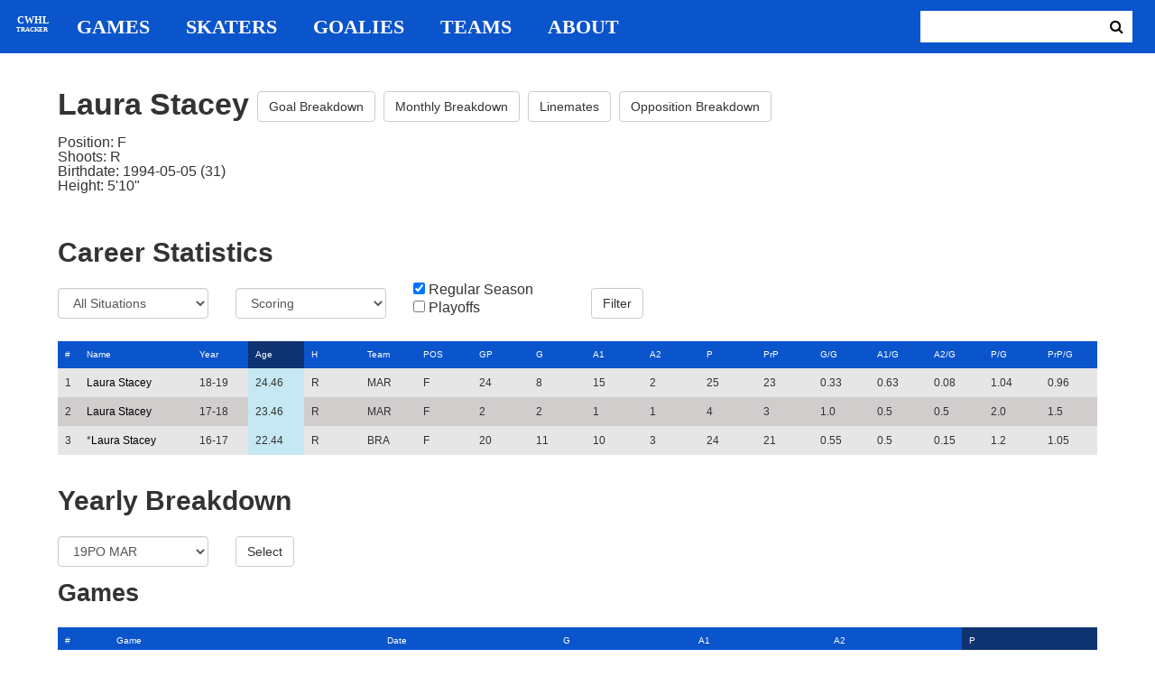

--- FILE ---
content_type: text/html; charset=utf-8
request_url: https://cwhl-tracker.herokuapp.com/players/21?column=season_age&direction=desc&game_column=points&game_direction=desc&on_ice_column=time&on_ice_direction=asc&penalty_column=description&penalty_direction=asc
body_size: 21085
content:
<!DOCTYPE html>
<html>
  <head>
      <!-- Global site tag (gtag.js) - Google Analytics -->
      <script async src="https://www.googletagmanager.com/gtag/js?id=UA-125940583-1"></script>
      <script>
        window.dataLayer = window.dataLayer || [];
        function gtag(){dataLayer.push(arguments);}
        gtag('js', new Date());

        gtag('config', 'UA-125940583-1');
      </script>

    <title>CWHL Tracker | Laura Stacey</title>
    <link rel="shortcut icon" type="image/x-icon" href="/assets/favicon-bcbbeca94de2740672c9d4dcdefc5d9947abf2aae1de71bcd506932803118796.ico" />
    <meta name="viewport" content="width=device-width, initial-scale=1">
    <meta name="description" content="CWHL Tracker is a one stop website for your CWHL statistical needs.  We provide advanced filtering, rate stats, situational goal breakdowns and more!  AHL Tracker is truly the best way to consume advanced AHL stats.">
    <meta name="csrf-param" content="authenticity_token" />
<meta name="csrf-token" content="YgaD3Gt9u4t8ncfU9D7iMFXRjZRPl+JXEeHn8nBmlu05xc+SRUqHWXLKt3F5KlHuH7x/sO9mo/O1RAAebXNArQ==" />

    <link rel="stylesheet" media="all" href="/assets/application-2a291f0c64b9159501355acaac6801e23040a65368e1c581a4a39368394f4b55.css" data-turbolinks-track="reload" />
    <script src="/assets/application-47da151a36708e10f200455ad6825be6d97add755f530d48605613c30f5609ea.js" data-turbolinks-track="reload"></script>

  </head>

  <body>
	  <div class="site-container">

	  	<header class="header">
  <nav class="nav-container">
    <input type="checkbox" id="mobile-menu" class="mobile-menu-check">
    <label class="show-mobile-menu" for="mobile-menu">
      <i class="fa fa-bars"></i>
    </label>
    <a class="mobile-logo" href="/">
      <svg id="mobile-logo" width="45px" height="45px" viewBox="0 0 101 101" version="1.1" xmlns="http://www.w3.org/2000/svg" xmlns:xlink="http://www.w3.org/1999/xlink">
          <g id="mobile-Page-1" stroke="none" stroke-width="1" fill="none" fill-rule="evenodd">
            <g id="mobile-Group-3" transform="translate(5.000000, 5.000000)">
                <text id="mobile-CWHL" fill="#FFFFFF" font-family="Silom" font-size="24" font-weight="bold" line-spacing="16">
                    <tspan x="12" y="43">CWHL</tspan>
                </text>
                <text id="mobile-Tracker" fill="#FFFFFF" font-family="Silom" font-size="16" font-weight="bold" line-spacing="16">
                    <tspan x="13" y="62">Tracker</tspan>
                </text>
            </g>
          </g>
      </svg>
</a>    <div class="nav-links">
      <a class="header-logo" href="/">
        <svg id="logo" width="45px" height="45px" viewBox="0 0 101 101" version="1.1" xmlns="http://www.w3.org/2000/svg" xmlns:xlink="http://www.w3.org/1999/xlink">
            <g id="Page-1" stroke="none" stroke-width="1" fill="none" fill-rule="evenodd">
              <g id="Group-3" transform="translate(5.000000, 5.000000)">
                  <text id="CWHL" fill="#FFFFFF" font-family="Silom" font-size="24" font-weight="bold" line-spacing="16">
                      <tspan x="15" y="43">CWHL</tspan>
                  </text>
                  <text id="Tracker" fill="#FFFFFF" font-family="Silom" font-size="16" font-weight="bold" line-spacing="16">
                      <tspan x="13" y="62">Tracker</tspan>
                  </text>
              </g>
            </g>
        </svg>
</a>
      <a class="nav-link" href="/games">Games</a>
      <a class="nav-link" href="/skaters">Skaters</a>
      <a class="nav-link" href="/goalies">Goalies</a>
      <a class="nav-link" href="/teams">Teams</a>
      <a class="nav-link" href="/about">About</a>
    </div>

    <form class="nav-form" action="/search" accept-charset="UTF-8" method="get"><input name="utf8" type="hidden" value="&#x2713;" />
      <input type="text" name="search_bar" id="search_bar" class="nav-search" />
  		<button name="button" type="submit" class="search-button">
        <i class="fa fa-search"></i>
</button></form>
  </nav>
</header>


	  	<div class="content-container">
	  		<div class="player-info">
	<h1>
		Laura Stacey
		<a class="btn btn-default" href="/players/21/goal_breakdown">Goal Breakdown</a>
		<a class="btn btn-default" href="/players/21/monthly_breakdown">Monthly Breakdown</a>
		<a class="btn btn-default" href="/players/21/linemates">Linemates</a>
		<a class="btn btn-default" href="/players/21/opposition_breakdown">Opposition Breakdown</a>
	</h1>
	<ul class="bio-list">
		<li>Position: F</li>
		<li>Shoots: R</li>
		<li>Birthdate: 1994-05-05 (31)</li>
		<li>Height: 5&#39;10&quot;</li>
	</ul>
</div>

<h2>Career Statistics</h2>
	<div class="player-show-statistics-form">
		<form action="/players/21" accept-charset="UTF-8" method="get"><input name="utf8" type="hidden" value="&#x2713;" />
			<div class="row">
				<div class="col-md-2">
					<select name="situation" id="situation" class="form-control"><option selected="selected" value="All Situations">All Situations</option>
<option value="Even Strength">Even Strength</option>
<option value="Powerplay">Powerplay</option>
<option value="Shorthanded">Shorthanded</option>
<option value="Penalty Shot">Penalty Shot</option>
<option value="Shootout">Shootout</option>
<option value="Empty Net">Empty Net</option></select>
				</div>
				<div class="col-md-2">
					<select name="report" id="report" class="form-control"><option selected="selected" value="Scoring">Scoring</option>
<option value="On Ice Breakdown">On Ice Breakdown</option>
<option value="Penalty Breakdown">Penalty Breakdown</option></select>
				</div>
				<div class="col-md-2">
					<input type="checkbox" name="regular" id="regular" value="true" checked="checked" />
					<label for="regular">Regular Season</label> <br>
					<input type="checkbox" name="playoffs" id="playoffs" value="true" />
					<label for="playoffs">Playoffs</label>
				</div>
				<div class="col-md-2"><input type="submit" name="commit" value="Filter" class="filter-button btn btn-default" id="player-filter" data-disable-with="Filter" /></div>
			</div>
</form>	</div>

<div class="table-scroll" id="player-profile-table">
	      <table class="table table-bordered">
  <thead>
    <tr>
      <th class="rank-th">#</th>
      <th class="name-th"><a class=" sort-link" data-remote="true" href="/players/21?column=last_name&amp;direction=asc&amp;game_column=points&amp;game_direction=desc&amp;on_ice_column=time&amp;on_ice_direction=asc&amp;penalty_column=description&amp;penalty_direction=asc">Name</a></th>
      <th><a class=" sort-link" data-remote="true" href="/players/21?column=season_id&amp;direction=desc&amp;game_column=points&amp;game_direction=desc&amp;on_ice_column=time&amp;on_ice_direction=asc&amp;penalty_column=description&amp;penalty_direction=asc">Year</a></th>
      <th><a class="active-link sort-link" data-remote="true" href="/players/21?column=season_age&amp;direction=asc&amp;game_column=points&amp;game_direction=desc&amp;on_ice_column=time&amp;on_ice_direction=asc&amp;penalty_column=description&amp;penalty_direction=asc">Age</a></th>
      <th><a class=" sort-link" data-remote="true" href="/players/21?column=shoots&amp;direction=desc&amp;game_column=points&amp;game_direction=desc&amp;on_ice_column=time&amp;on_ice_direction=asc&amp;penalty_column=description&amp;penalty_direction=asc">H</a></th>
      <th><a class=" sort-link" data-remote="true" href="/players/21?column=team_id&amp;direction=desc&amp;game_column=points&amp;game_direction=desc&amp;on_ice_column=time&amp;on_ice_direction=asc&amp;penalty_column=description&amp;penalty_direction=asc">Team</a></th>
      <th><a class=" sort-link" data-remote="true" href="/players/21?column=position&amp;direction=desc&amp;game_column=points&amp;game_direction=desc&amp;on_ice_column=time&amp;on_ice_direction=asc&amp;penalty_column=description&amp;penalty_direction=asc">POS</a></th>
      <th><a class=" sort-link" data-remote="true" href="/players/21?column=games_played&amp;direction=desc&amp;game_column=points&amp;game_direction=desc&amp;on_ice_column=time&amp;on_ice_direction=asc&amp;penalty_column=description&amp;penalty_direction=asc">GP</a></th>
      <th><a class=" sort-link" data-remote="true" href="/players/21?column=goals&amp;direction=desc&amp;game_column=points&amp;game_direction=desc&amp;on_ice_column=time&amp;on_ice_direction=asc&amp;penalty_column=description&amp;penalty_direction=asc">G</a></th>
      <th><a class=" sort-link" data-remote="true" href="/players/21?column=a1&amp;direction=desc&amp;game_column=points&amp;game_direction=desc&amp;on_ice_column=time&amp;on_ice_direction=asc&amp;penalty_column=description&amp;penalty_direction=asc">A1</a></th>
      <th><a class=" sort-link" data-remote="true" href="/players/21?column=a2&amp;direction=desc&amp;game_column=points&amp;game_direction=desc&amp;on_ice_column=time&amp;on_ice_direction=asc&amp;penalty_column=description&amp;penalty_direction=asc">A2</a></th>
      <th><a class=" sort-link" data-remote="true" href="/players/21?column=points&amp;direction=desc&amp;game_column=points&amp;game_direction=desc&amp;on_ice_column=time&amp;on_ice_direction=asc&amp;penalty_column=description&amp;penalty_direction=asc">P</a></th>
      <th><a class=" sort-link" data-remote="true" href="/players/21?column=pr_points&amp;direction=desc&amp;game_column=points&amp;game_direction=desc&amp;on_ice_column=time&amp;on_ice_direction=asc&amp;penalty_column=description&amp;penalty_direction=asc">PrP</a></th>
      <th><a class=" sort-link" data-remote="true" href="/players/21?column=goals_pg&amp;direction=desc&amp;game_column=points&amp;game_direction=desc&amp;on_ice_column=time&amp;on_ice_direction=asc&amp;penalty_column=description&amp;penalty_direction=asc">G/G</a></th>
      <th><a class=" sort-link" data-remote="true" href="/players/21?column=a1_pg&amp;direction=desc&amp;game_column=points&amp;game_direction=desc&amp;on_ice_column=time&amp;on_ice_direction=asc&amp;penalty_column=description&amp;penalty_direction=asc">A1/G</a></th>
      <th><a class=" sort-link" data-remote="true" href="/players/21?column=a2_pg&amp;direction=desc&amp;game_column=points&amp;game_direction=desc&amp;on_ice_column=time&amp;on_ice_direction=asc&amp;penalty_column=description&amp;penalty_direction=asc">A2/G</a></th>
      <th><a class=" sort-link" data-remote="true" href="/players/21?column=points_pg&amp;direction=desc&amp;game_column=points&amp;game_direction=desc&amp;on_ice_column=time&amp;on_ice_direction=asc&amp;penalty_column=description&amp;penalty_direction=asc">P/G</a></th>
      <th><a class=" sort-link" data-remote="true" href="/players/21?column=pr_points_pg&amp;direction=desc&amp;game_column=points&amp;game_direction=desc&amp;on_ice_column=time&amp;on_ice_direction=asc&amp;penalty_column=description&amp;penalty_direction=asc">PrP/G</a></th>
    </tr>
  </thead>
  <tbody>
      <tr>
        <td class="rank-tb">1</td>
        <td class="name-tb"><a href="/players/21">Laura Stacey</a></td>
        <td>18-19</td>
        <td>24.46</td>
        <td>R</td>
        <td>MAR</td>
        <td>F</td>
        <td>24</td>
        <td>8</td>
        <td>15</td>
        <td>2</td>
        <td>25</td>
        <td>23</td>
        <td>0.33</td>
        <td>0.63</td>
        <td>0.08</td>
        <td>1.04</td>
        <td>0.96</td>
      </tr>
      <tr>
        <td class="rank-tb">2</td>
        <td class="name-tb"><a href="/players/21">Laura Stacey</a></td>
        <td>17-18</td>
        <td>23.46</td>
        <td>R</td>
        <td>MAR</td>
        <td>F</td>
        <td>2</td>
        <td>2</td>
        <td>1</td>
        <td>1</td>
        <td>4</td>
        <td>3</td>
        <td>1.0</td>
        <td>0.5</td>
        <td>0.5</td>
        <td>2.0</td>
        <td>1.5</td>
      </tr>
      <tr>
        <td class="rank-tb">3</td>
        <td class="name-tb">*<a href="/players/21">Laura Stacey</a></td>
        <td>16-17</td>
        <td>22.44</td>
        <td>R</td>
        <td>BRA</td>
        <td>F</td>
        <td>20</td>
        <td>11</td>
        <td>10</td>
        <td>3</td>
        <td>24</td>
        <td>21</td>
        <td>0.55</td>
        <td>0.5</td>
        <td>0.15</td>
        <td>1.2</td>
        <td>1.05</td>
      </tr>
  </tbody>
</table>




</div>

<h2>Yearly Breakdown</h2>
<div class="game-by-game-form">
	<form action="/players/21" accept-charset="UTF-8" method="get"><input name="utf8" type="hidden" value="&#x2713;" />
		<div class="row">
			<div class="col-md-2"><select name="season" id="season" class="form-control"><option selected="selected" value="27">19PO MAR</option>
<option value="22">18-19 MAR</option>
<option value="19">18PO MAR</option>
<option value="18">17-18 MAR</option>
<option value="17">17PO BRA</option>
<option value="15">16-17 BRA</option></select></div>
			<div class="col-md-1"><input type="submit" name="commit" value="Select" class="year-filter-button btn btn-default" data-disable-with="Select" /></div>
		</div>
</form></div>

<h3>Games</h3>
<div class="table-scroll player-game-breakdown" id="player-game-breakdown">
	  <table class="table table-bordered">
  <thead>
    <tr>
      <th class="rank-th">#</th>
      <th class="name-th"><a class=" sort-link" data-remote="true" href="/players/21?column=season_age&amp;direction=desc&amp;game_column=game_name&amp;game_direction=desc&amp;on_ice_column=time&amp;on_ice_direction=asc&amp;penalty_column=description&amp;penalty_direction=asc">Game</a></th>
      <th><a class=" sort-link" data-remote="true" href="/players/21?column=season_age&amp;direction=desc&amp;game_column=game_date&amp;game_direction=desc&amp;on_ice_column=time&amp;on_ice_direction=asc&amp;penalty_column=description&amp;penalty_direction=asc">Date</a></th>
      <th><a class=" sort-link" data-remote="true" href="/players/21?column=season_age&amp;direction=desc&amp;game_column=goals&amp;game_direction=desc&amp;on_ice_column=time&amp;on_ice_direction=asc&amp;penalty_column=description&amp;penalty_direction=asc">G</a></th>
      <th><a class=" sort-link" data-remote="true" href="/players/21?column=season_age&amp;direction=desc&amp;game_column=a1&amp;game_direction=desc&amp;on_ice_column=time&amp;on_ice_direction=asc&amp;penalty_column=description&amp;penalty_direction=asc">A1</a></th>
      <th><a class=" sort-link" data-remote="true" href="/players/21?column=season_age&amp;direction=desc&amp;game_column=a2&amp;game_direction=desc&amp;on_ice_column=time&amp;on_ice_direction=asc&amp;penalty_column=description&amp;penalty_direction=asc">A2</a></th>
      <th><a class="active-link sort-link" data-remote="true" href="/players/21?column=season_age&amp;direction=desc&amp;game_column=points&amp;game_direction=asc&amp;on_ice_column=time&amp;on_ice_direction=asc&amp;penalty_column=description&amp;penalty_direction=asc">P</a></th>
    </tr>
  </thead>
  <tbody>
      <tr>
        <td class="rank-tb">1</td>
        <td class="name-tb"><a href="/games/798">MAR @ MTL</a></td>
        <td>2019/03/08</td>
        <td>0</td>
        <td>0</td>
        <td>0</td>
        <td>0</td>
      </tr>
      <tr>
        <td class="rank-tb">2</td>
        <td class="name-tb"><a href="/games/797">MAR @ MTL</a></td>
        <td>2019/03/09</td>
        <td>0</td>
        <td>0</td>
        <td>0</td>
        <td>0</td>
      </tr>
      <tr>
        <td class="rank-tb">3</td>
        <td class="name-tb"><a href="/games/799">MAR @ MTL</a></td>
        <td>2019/03/10</td>
        <td>0</td>
        <td>0</td>
        <td>0</td>
        <td>0</td>
      </tr>
  </tbody>
</table>


</div>

<h3>Penalties</h3>
<div class="table-scroll player-penalty-breakdown" id="player-penalty-breakdown">
	<table class="table table-bordered">
  <thead>
    <tr>
      <th class="rank-th">#</th>
      <th class="name-th"><a class=" sort-link" data-remote="true" href="/players/21?column=season_age&amp;direction=desc&amp;game_column=points&amp;game_direction=desc&amp;on_ice_column=time&amp;on_ice_direction=asc&amp;penalty_column=game_name&amp;penalty_direction=desc">Game</a></th>
      <th><a class=" sort-link" data-remote="true" href="/players/21?column=season_age&amp;direction=desc&amp;game_column=points&amp;game_direction=desc&amp;on_ice_column=time&amp;on_ice_direction=asc&amp;penalty_column=game_date&amp;penalty_direction=desc">Date</a></th>
      <th><a class="active-link sort-link" data-remote="true" href="/players/21?column=season_age&amp;direction=desc&amp;game_column=points&amp;game_direction=desc&amp;on_ice_column=time&amp;on_ice_direction=asc&amp;penalty_column=description&amp;penalty_direction=desc">Description</a></th>
      <th><a class=" sort-link" data-remote="true" href="/players/21?column=season_age&amp;direction=desc&amp;game_column=points&amp;game_direction=desc&amp;on_ice_column=time&amp;on_ice_direction=asc&amp;penalty_column=duration&amp;penalty_direction=desc">Duration</a></th>
    </tr>
  </thead>
  <tbody>
      <tr>
        <td class="rank-tb">1</td>
        <td class="name-tb"><a href="/games/799">MAR @ MTL</a></td>
        <td>03/10/2019</td>
        <td>Tripping</td>
        <td>2:00</td>
      </tr>
  </tbody>
</table>

</div>

	<h3>On Ice Goal Events</h3>
	<div class="table-scroll player-on-ice-events" id="player-on-ice-events">
		<table class="table table-bordered">
  <thead>
    <tr>
      <th class="rank-th">#</th>
      <th class="name-th"><a class=" sort-link" data-remote="true" href="/players/21?column=season_age&amp;direction=desc&amp;game_column=points&amp;game_direction=desc&amp;on_ice_column=game_id&amp;on_ice_direction=desc&amp;penalty_column=description&amp;penalty_direction=asc">GameID</a></th>
      <th><a class=" sort-link" data-remote="true" href="/players/21?column=season_age&amp;direction=desc&amp;game_column=points&amp;game_direction=desc&amp;on_ice_column=game_date&amp;on_ice_direction=desc&amp;penalty_column=description&amp;penalty_direction=asc">Date</a></th>
      <th><a class=" sort-link" data-remote="true" href="/players/21?column=season_age&amp;direction=desc&amp;game_column=points&amp;game_direction=desc&amp;on_ice_column=on_scoring_team&amp;on_ice_direction=desc&amp;penalty_column=description&amp;penalty_direction=asc">Result</a></th>
      <th><a class=" sort-link" data-remote="true" href="/players/21?column=season_age&amp;direction=desc&amp;game_column=points&amp;game_direction=desc&amp;on_ice_column=period&amp;on_ice_direction=desc&amp;penalty_column=description&amp;penalty_direction=asc">Period</a></th>
      <th><a class="active-link sort-link" data-remote="true" href="/players/21?column=season_age&amp;direction=desc&amp;game_column=points&amp;game_direction=desc&amp;on_ice_column=time&amp;on_ice_direction=desc&amp;penalty_column=description&amp;penalty_direction=asc">Time</a></th>
      <th><a class=" sort-link" data-remote="true" href="/players/21?column=season_age&amp;direction=desc&amp;game_column=points&amp;game_direction=desc&amp;on_ice_column=teammate_count&amp;on_ice_direction=desc&amp;penalty_column=description&amp;penalty_direction=asc">Teammates</a></th>
      <th><a class=" sort-link" data-remote="true" href="/players/21?column=season_age&amp;direction=desc&amp;game_column=points&amp;game_direction=desc&amp;on_ice_column=opposing_skaters_count&amp;on_ice_direction=desc&amp;penalty_column=description&amp;penalty_direction=asc">Opponents</a></th>
    </tr>
  </thead>
  <tbody>
      <tr>
        <td class="rank-tb">1</td>
        <td class="name-tb"><a href="/games/799">MAR @ MTL</a></td>
        <td>03/10/2019</td>
        <td>GA</td>
        <td>2</td>
        <td>1:19</td>
        <td>5</td>
        <td>5</td>
      </tr>
      <tr>
        <td class="rank-tb">2</td>
        <td class="name-tb"><a href="/games/799">MAR @ MTL</a></td>
        <td>03/10/2019</td>
        <td>GA</td>
        <td>2</td>
        <td>4:23</td>
        <td>5</td>
        <td>5</td>
      </tr>
      <tr>
        <td class="rank-tb">3</td>
        <td class="name-tb"><a href="/games/799">MAR @ MTL</a></td>
        <td>03/10/2019</td>
        <td>GA</td>
        <td>1</td>
        <td>9:29</td>
        <td>5</td>
        <td>5</td>
      </tr>
      <tr>
        <td class="rank-tb">4</td>
        <td class="name-tb"><a href="/games/799">MAR @ MTL</a></td>
        <td>03/10/2019</td>
        <td>GA</td>
        <td>2</td>
        <td>11:24</td>
        <td>5</td>
        <td>5</td>
      </tr>
      <tr>
        <td class="rank-tb">5</td>
        <td class="name-tb"><a href="/games/797">MAR @ MTL</a></td>
        <td>03/09/2019</td>
        <td>GA</td>
        <td>3</td>
        <td>18:11</td>
        <td>5</td>
        <td>6</td>
      </tr>
      <tr>
        <td class="rank-tb">6</td>
        <td class="name-tb"><a href="/games/797">MAR @ MTL</a></td>
        <td>03/09/2019</td>
        <td>GA</td>
        <td>3</td>
        <td>18:52</td>
        <td>5</td>
        <td>6</td>
      </tr>
  </tbody>
</table>

	</div>

	  	</div>

	  	<footer class="footer">
	  		CWHL Tracker &copy; Jeff Craig 2018
	  	</footer>
    </div>
  </body>
</html>
